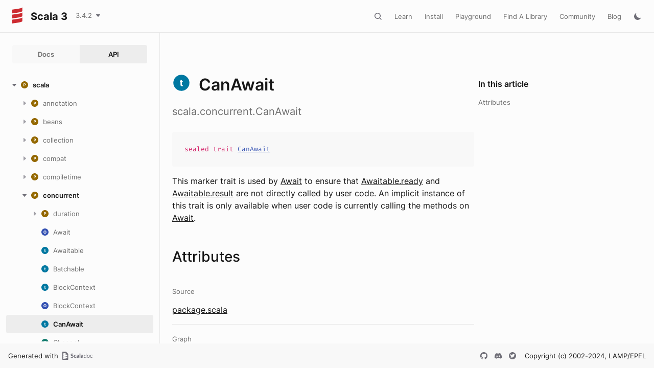

--- FILE ---
content_type: text/css
request_url: https://www.scala-lang.org/files/archive/api/3.4.2/styles/theme/bundle.css
body_size: 3099
content:
* {
  /*text-rendering: geometricPrecision;*/
  font-weight: initial;
}

@font-face {
  font-family: "Inter-Bold";
  src: url("../../fonts/Inter-Bold.ttf") format("truetype");
}

@font-face {
  font-family: "Inter-SemiBold";
  src: url("../../fonts/Inter-SemiBold.ttf") format("truetype");
}

@font-face {
  font-family: "Inter-Medium";
  src: url("../../fonts/Inter-Medium.ttf") format("truetype");
}

@font-face {
  font-family: "Inter-Regular";
  src: url("../../fonts/Inter-Regular.ttf") format("truetype");
}

@font-face {
  font-family: "FiraCode-Regular";
  src: url("../../fonts/FiraCode-Regular.ttf");
}

.h700 {
  font-size: 40px;
  line-height: 40px;
  font-family: "Inter-Bold", sans-serif;
}

.h600 {
  font-size: 32px;
  line-height: 40px;
  font-family: "Inter-SemiBold", sans-serif;
}

.h600 .single {
  padding-left: 16px;
}

.h500 {
  font-size: 28px;
  line-height: 32px;
  font-family: "Inter-Medium", sans-serif;
}

.h400 {
  font-size: 24px;
  line-height: 32px;
  font-family: "Inter-Medium", sans-serif;
}

.h300 {
  font-size: 20px;
  line-height: 24px;
  font-family: "Inter-Bold", sans-serif;
}

.h200 {
  font-size: 16px;
  line-height: 24px;
  font-family: "Inter-SemiBold", sans-serif;
}

.h100 {
  font-size: 13px;
  line-height: 16px;
  font-family: "Inter-SemiBold", sans-serif;
}

.h50 {
  font-size: 9px;
  line-height: 12px;
  font-family: "Inter-SemiBold", sans-serif;
}

.body-large {
  font-size: 20px;
  line-height: 32px;
  font-family: "Inter-Regular", sans-serif;
}

.body-medium {
  font-size: 16px;
  line-height: 24px;
  font-family: "Inter-Regular", sans-serif;
}

.body-small {
  font-size: 13px;
  line-height: 16px;
  font-family: "Inter-Regular", sans-serif;
}

.mono-medium {
  font-size: 16px;
  line-height: 24px;
  font-family: "FiraCode-Regular", monospace;
}

.mono-small-inline {
  font-size: 13px;
  line-height: 16px;
  font-family: "FiraCode-Regular", monospace;
}

.mono-small-block {
  font-size: 13px;
  line-height: 20px;
  font-family: "FiraCode-Regular", monospace;
}

:root {
  font-variant-ligatures: none;
}
:root {
  --base-spacing: 8px;
  --header-height: 64px;
}
:root {
  /* Light Mode */

  /* text */
  --text-primary: var(--grey12);
  --text-secondary: var(--grey11);
  --text-text-tertiary: var(--grey9);
  --text-text-inverted: var(--grey1);

  /* icon */
  --icon-default: var(--grey11);
  --icon-hover: var(--grey12);

  /* border */
  --border-default: var(--grey5);
  --border-strong: var(--grey7)
  --border-background-color: var(--muave1);

  /* background */
  --background-default: var(--grey1);
  --background-subtle: var(--grey2);
  --background-neutral: var(--grey3);

  /* layout backgrounds */
  --background-header: var(--background-default);
  --background-nav: var(--background-default);
  --background-main: var(--background-default);

  /* action */
  --action-primary-content-default: var(--grey11);
  --action-primary-content-hover: var(--grey12);
  --action-primary-content-active: var(--grey12);
  --action-primary-content-selected: var(--grey12);

  --action-primary-background-default-ghost: transparent;
  --action-primary-background-default-solid: var(--grey2);
  --action-primary-background-hover: var(--grey3);
  --action-primary-background-active: var(--grey3);
  --action-primary-background-selected: var(--grey4);

  --action-primary-border-default: var(--grey4);

  /* semantic */
  --semantic-content-grey: var(--grey11);
  --semantic-content-sky: var(--sky11);
  --semantic-content-grass: var(--grass11);
  --semantic-content-yellow: var(--yellow11);
  --semantic-content-red: var(--red11);

  --semantic-background-grey: var(--grey3);
  --semantic-background-sky: var(--sky3);
  --semantic-background-grass: var(--grass3);
  --semantic-background-yellow: var(--yellow3);
  --semantic-background-red: var(--red3);

  /* code */
  --code-props-content: var(--grey12);
  --code-props-background: var(--grey2);
  --code-props-border: var(--grey5);

  --code-syntax-highlighting-comment: var(--grey11);
  --code-syntax-highlighting-quote: var(--grey11);
  --code-syntax-highlighting-line-number: var(--grey8);
  --code-syntax-highlighting-title: var(--grass9);
  --code-syntax-highlighting-keyword: var(--indigo11);
  --code-syntax-highlighting-code-fg: var(--grey12);
  --code-syntax-highlighting-literal: var(--crimson11);
  --code-syntax-highlighting-type: var(--mint11);
  --code-syntax-highlighting-subst: var(--yellow11);
  --code-syntax-highlighting-meta: var(--yellow11);
  --code-syntax-highlighting-string: var(--lime9);
  --code-syntax-highlighting-addition: var(--grass9);
  --code-syntax-highlighting-deletion: var(--crimson11);
  --code-syntax-highlighting-variable: var(--purple9);

  --code-syntax-highlighting-scrollbar: var(--grey8);
  --code-syntax-highlighting-scrollbar-hover: var(--grey9);

  --code-method-highlighting-type: var(--purple9);
  --code-method-highlighting-type-link: var(--sky11);
  --code-method-highlighting-code-fg: var(--grey12);
  --code-method-highlighting-link-sig-fig: var(--indigo11);
  --code-method-highlighting-keyword: var(--crimson11);

  /* api child */
  --api-child-package-background: var(--yellow11);
  --api-child-class-background: var(--mint11);
  --api-child-object-background: var(--indigo11);
  --api-child-trait-background: var(--sky11);
  --api-child-val-background: var(--lime11);
  --api-child-def-background: var(--lime11);
  --api-child-static-doc-background: var(--grey11);
  --api-child-given-background: var(--purple11);
  --api-child-method-background: var(--indigo11);
  --api-child-enum-background: var(--orange11);
  --api-child-type-background: var(--crimson11);

  /* effects */
  --focus-default: var(--indigo11);
  --shadow-first: var(--shadow1);
  --shadow-second: var(--shadow2);
  --shadow-inset: var(--grey7);

  /* switch */
  --switch-button: var(--grey1);
  --switch-background-default: var(--grey9);
  --switch-background-selected: var(--indigo8);
}

:root.theme-dark {
  /* Dark Mode */

  /* text */
  --text-primary: var(--grey12);
  --text-secondary: var(--grey11);
  --text-text-tertiary: var(--grey9);
  --text-text-inverted: var(--grey1);

  /* icon */
  --icon-default: var(--grey11);
  --icon-hover: var(--grey12);

  /* border */
  --border-default: var(--grey5);
  --border-strong: var(--grey7);
  --border-background-color: var(--grey1);

  /* background */
  --background-default: var(--grey1);
  --background-subtle: var(--grey2);
  --background-neutral: var(--grey3);

  /* layout backgrounds */
  --background-header: var(--background-neutral);
  --background-nav: var(--background-default);
  --background-main: var(--background-subtle);

  /* action */
  --action-primary-content-default: var(--grey11);
  --action-primary-content-hover: var(--grey12);
  --action-primary-content-active: var(--grey12);
  --action-primary-content-selected: var(--grey12);

  --action-primary-background-default-ghost: transparent;
  --action-primary-background-default-solid: var(--grey3);
  --action-primary-background-hover: var(--grey4);
  --action-primary-background-active: var(--grey4);
  --action-primary-background-selected: var(--grey5);

  --action-primary-border-default: var(--grey5);

  /* code */
  --code-props-content: var(--grey12);
  --code-props-background: var(--grey3);
  --code-props-border: var(--grey6);

  --code-syntax-highlighting-comment: var(--grey11);
  --code-syntax-highlighting-quote: var(--grey11);
  --code-syntax-highlighting-line-number: var(--grey8);
  --code-syntax-highlighting-title: var(--grass9);
  --code-syntax-highlighting-keyword: var(--indigo11);
  --code-syntax-highlighting-code-fg: var(--grey12);
  --code-syntax-highlighting-literal: var(--crimson11);
  --code-syntax-highlighting-type: var(--mint11);
  --code-syntax-highlighting-subst: var(--yellow11);
  --code-syntax-highlighting-meta: var(--yellow11);
  --code-syntax-highlighting-string: var(--lime9);
  --code-syntax-highlighting-addition: var(--grass9);
  --code-syntax-highlighting-deletion: var(--crimson11);
  --code-syntax-highlighting-variable: var(--purple9);

  --code-syntax-highlighting-scrollbar: var(--grey8);
  --code-syntax-highlighting-scrollbar-hover: var(--grey9);

  --code-method-highlighting-type: var(--purple9);
  --code-method-highlighting-type-link: var(--sky11);
  --code-method-highlighting-code-fg: var(--grey12);
  --code-method-highlighting-link-sig-fig: var(--indigo11);
  --code-method-highlighting-keyword: var(--crimson11);

  /* semantic */
  --semantic-content-grey: var(--grey11);
  --semantic-content-sky: var(--sky11);
  --semantic-content-grass: var(--grass11);
  --semantic-content-yellow: var(--yellow11);
  --semantic-content-red: var(--red11);

  --semantic-background-grey: var(--grey4);
  --semantic-background-sky: var(--sky4);
  --semantic-background-grass: var(--grass4);
  --semantic-background-yellow: var(--yellow4);
  --semantic-background-red: var(--red4);

  /* api child */
  --api-child-package-background: var(--yellow11);
  --api-child-class-background: var(--mint11);
  --api-child-object-background: var(--indigo11);
  --api-child-trait-background: var(--sky11);
  --api-child-val-background: var(--lime11);
  --api-child-def-background: var(--lime11);
  --api-child-static-doc-background: var(--grey11);
  --api-child-given-background: var(--purple11);
  --api-child-method-background: var(--indigo11);
  --api-child-enum-background: var(--orange11);
  --api-child-type-background: var(--crimson11);

  /* effects */
  --focus-default: var(--indigo9);
  --shadow-first: var(--shadow1);
  --shadow-second: var(--shadow2);
  --shadow-inset: var(--grey7);

  /* switch */
  --switch-button: var(--grey12);
  --switch-background-default: var(--grey9);
  --switch-background-selected: var(--indigo11);
}/*
    Light theme
*/
:root {
  /* grey colors */
  --grey1: #fcfcfc;
  --grey2: #f8f8f8;
  --grey3: #f3f3f3;
  --grey4: #ededed;
  --grey5: #e8e8e8;
  --grey6: #e2e2e2;
  --grey7: #dbdbdb;
  --grey8: #c7c7c7;
  --grey9: #8f8f8f;
  --grey10: #858585;
  --grey11: #6f6f6f;
  --grey12: #171717;

    /* mauve colors */
  --mauve1: #ffffff;
  --mauve2: #f9f8f9;
  --mauve3: #f4f2f4;
  --mauve4: #eeedef;
  --mauve5: #e9e8ea;
  --mauve6: #e4e2e4;
  --mauve7: #dcdbdd;
  --mauve8: #c8c7cb;
  --mauve9: #908e96;
  --mauve10: #86848d;
  --mauve11: #6f6e77;
  --mauve12: #1a1523;

  /* red colors */
  --red1: #fffcfc;
  --red2: #fff8f8;
  --red3: #ffefef;
  --red4: #ffe5e5;
  --red5: #fdd8d8;
  --red6: #f9c6c6;
  --red7: #f3aeaf;
  --red8: #eb9091;
  --red9: #e5484d;
  --red10: #dc3d43;
  --red11: #cd2b31;
  --red12: #381316;

  /* crimson colors */
  --crimson1: #fffcfd;
  --crimson2: #fff7fb;
  --crimson3: #feeff6;
  --crimson4: #fce5f0;
  --crimson5: #f9d8e7;
  --crimson6: #f4c6db;
  --crimson7: #edadc8;
  --crimson8: #e58fb1;
  --crimson9: #e93d82;
  --crimson10: #e93d82;
  --crimson11: #d31e66;
  --crimson12: #3d0d1d;

  /* purple colors */
  --purple1: #fefcfe;
  --purple2: #fdfaff;
  --purple3: #f9f1fe;
  --purple4: #f3e7fc;
  --purple5: #eddbf9;
  --purple6: #e3ccf4;
  --purple7: #d3b4ed;
  --purple8: #be93e4;
  --purple9: #8e4ec6;
  --purple10: #8445bc;
  --purple11: #793aaf;
  --purple12: #2b0e44;

  /* indigo colors */
  --indigo1: #fdfdfe;
  --indigo2: #f8faff;
  --indigo3: #f0f4ff;
  --indigo4: #d9e2fc;
  --indigo5: #d9e2fc;
  --indigo6: #c6d4f9;
  --indigo7: #aec0f5;
  --indigo8: #8da4ef;
  --indigo9: #3e63dd;
  --indigo10: #3a5ccc;
  --indigo11: #3451b2;
  --indigo12: #101d46;

  /* sky colors */
  --sky1: #f9feff;
  --sky2: #f1fcff;
  --sky3: #e4f9ff;
  --sky4: #d5f4fd;
  --sky5: #d5f4fd;
  --sky6: #a4dff1;
  --sky7: #79cfea;
  --sky8: #2ebde5;
  --sky9: #68ddfd;
  --sky10: #5fd4f4;
  --sky11: #0078a1;
  --sky12: #003242;

  /* mint colors */
  --mint1: #f9fefd;
  --mint2: #effefa;
  --mint3: #e1fbf4;
  --mint4: #d2f7ed;
  --mint5: #c0efe3;
  --mint6: #a5e4d4;
  --mint7: #7dd4c0;
  --mint8: #40c4aa;
  --mint9: #70e1c8;
  --mint10: #69d9c1;
  --mint11: #147d6f;
  --mint12: #09342e;

  /* grass colors */
  --grass1: #fbfefb;
  --grass2: #f3fcf3;
  --grass3: #ebf9eb;
  --grass4: #dff3df;
  --grass5: #ceebcf;
  --grass6: #b7dfba;
  --grass7: #b7dfba;
  --grass8: #65ba75;
  --grass9: #46a758;
  --grass10: #3d9a50;
  --grass11: #297c3b;
  --grass12: #297c3b;

  /* lime colors */
  --lime1: #fcfdfa;
  --lime2: #f7fcf0;
  --lime3: #eefadc;
  --lime4: #e4f7c7;
  --lime5: #d7f2b0;
  --lime6: #c9e894;
  --lime7: #c9e894;
  --lime8: #94ba2c;
  --lime9: #99d52a;
  --lime10: #93c926;
  --lime11: #5d770d;
  --lime12: #263209;

  /* yellow colors */
  --yellow1: #fdfdf9;
  --yellow2: #fffce8;
  --yellow3: #fffbd1;
  --yellow4: #fff8bb;
  --yellow5: #fef2a4;
  --yellow6: #f9e68c;
  --yellow7: #efd36c;
  --yellow8: #ebbc00;
  --yellow9: #f5d90a;
  --yellow10: #f7ce00;
  --yellow11: #946800;
  --yellow12: #946800;

  /* orange colors */
  --orange1: #fefcfb;
  --orange2: #fef8f4;
  --orange3: #fff1e7;
  --orange4: #ffe8d7;
  --orange5: #ffdcc3;
  --orange6: #ffcca7;
  --orange7: #ffb381;
  --orange8: #fa934e;
  --orange9: #f76808;
  --orange10: #ed5f00;
  --orange11: #bd4b00;
  --orange12: #451e11;

  /* shadow color */
  --shadow1: rgba(14, 18, 22, 0.2);
  --shadow2: rgba(14, 18, 22, 0.35);
}

/*
    dark theme
*/
:root.theme-dark {
  --grey1: #161616;
  --grey2: #1c1c1c;
  --grey3: #232323;
  --grey4: #282828;
  --grey5: #2e2e2e;
  --grey6: #343434;
  --grey7: #3e3e3e;
  --grey8: #505050;
  --grey9: #707070;
  --grey10: #7e7e7e;
  --grey11: #a0a0a0;
  --grey12: #ededed;

  /* muave colors */
  --mauve1: #161618;
  --mauve2: #1c1c1f;
  --mauve3: #232326;
  --mauve4: #28282c;
  --mauve5: #2e2e32;
  --mauve6: #34343a;
  --mauve7: #3e3e44;
  --mauve8: #504f57;
  --mauve9: #706f78;
  --mauve10: #7e7d86;
  --mauve11: #a09fa6;
  --mauve12: #ededef;

  /* red colors */
  --red1: #1f1315;
  --red2: #291415;
  --red3: #3c181a;
  --red4: #481a1d;
  --red5: #541b1f;
  --red6: #671e22;
  --red7: #822025;
  --red8: #aa2429;
  --red9: #e5484d;
  --red10: #f2555a;
  --red11: #ff6369;
  --red12: #feecee;

  /* crimson colors */
  --crimson1: #1d1418;
  --crimson2: #27141c;
  --crimson3: #3c1827;
  --crimson4: #481a2d;
  --crimson5: #541b33;
  --crimson6: #641d3b;
  --crimson7: #801d45;
  --crimson8: #ae1955;
  --crimson9: #e93d82;
  --crimson10: #f04f88;
  --crimson11: #f76190;
  --crimson12: #feecf4;

  /* purple colors */
  --purple1: #1b141d;
  --purple2: #221527;
  --purple3: #301a3a;
  --purple4: #3a1e48;
  --purple5: #432155;
  --purple6: #4e2667;
  --purple7: #5f2d84;
  --purple8: #7938b2;
  --purple9: #8e4ec6;
  --purple10: #9d5bd2;
  --purple11: #bf7af0;
  --purple12: #f7ecfc;

  /* indigo colors */
  --indigo1: #131620;
  --indigo2: #15192d;
  --indigo3: #192140;
  --indigo4: #1c274f;
  --indigo5: #1f2c5c;
  --indigo6: #22346e;
  --indigo7: #273e89;
  --indigo8: #2f4eb2;
  --indigo9: #3e63dd;
  --indigo10: #5373e7;
  --indigo11: #849dff;
  --indigo12: #eef1fd;

  /* sky colors */
  --sky1: #0c1820;
  --sky2: #071d2a;
  --sky3: #082636;
  --sky4: #082d41;
  --sky5: #08354c;
  --sky6: #083e59;
  --sky7: #064b6b;
  --sky8: #005d85;
  --sky9: #68ddfd;
  --sky10: #8ae8ff;
  --sky11: #8ae8ff;
  --sky12: #eaf8ff;

  /* mint colors */
  --mint1: #081917;
  --mint2: #05201e;
  --mint3: #052926;
  --mint4: #04312c;
  --mint5: #033a34;
  --mint6: #01453d;
  --mint7: #00564a;
  --mint8: #006d5b;
  --mint9: #70e1c8;
  --mint10: #95f3d9;
  --mint11: #25d0ab;
  --mint12: #e7fcf7;

  /* grass colors */
  --grass1: #0d1912;
  --grass2: #0f1e13;
  --grass3: #132819;
  --grass4: #16301d;
  --grass5: #193921;
  --grass6: #1d4427;
  --grass7: #245530;
  --grass8: #2f6e3b;
  --grass9: #46a758;
  --grass10: #55b467;
  --grass11: #63c174;
  --grass12: #e5fbeb;

  /* lime colors */
  --lime1: #141807;
  --lime2: #181d08;
  --lime3: #1e260d;
  --lime4: #252e0f;
  --lime5: #262f0f;
  --lime6: #344213;
  --lime7: #415215;
  --lime8: #536716;
  --lime9: #99d52a;
  --lime10: #c4f042;
  --lime11: #87be22;
  --lime12: #effbdd;

  /* yellow colors */
  --yellow1: #1c1500;
  --yellow2: #221a00;
  --yellow3: #2c2100;
  --yellow4: #352800;
  --yellow5: #3e3000;
  --yellow6: #493c00;
  --yellow7: #594a05;
  --yellow8: #705e00;
  --yellow9: #f5d90a;
  --yellow10: #ffef5c;
  --yellow11: #f0c000;
  --yellow12: #fffad1;

  /* orange colors */
  --orange1: #1f1206;
  --orange2: #2b1400;
  --orange3: #391a03;
  --orange4: #441f04;
  --orange5: #4f2305;
  --orange6: #5f2a06;
  --orange7: #763205;
  --orange8: #943e00;
  --orange9: #f76808;
  --orange10: #ff802b;
  --orange11: #ff8b3e;
  --orange12: #feeadd;

  /* shadow color */
  --shadow1: rgba(0, 0, 0, 0.6);
  --shadow2: rgba(0, 0, 0, 0.75);
}
